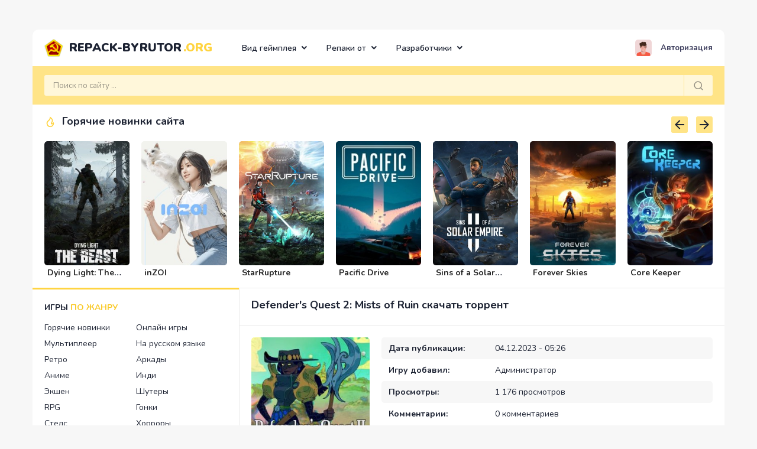

--- FILE ---
content_type: text/html; charset=utf-8
request_url: https://repack-byrutor.org/3715-defenders-quest-2-mists-of-ruin.html
body_size: 13906
content:
<!DOCTYPE html>
<!--[if lt IE 7]><html lang="ru" class="lt-ie9 lt-ie8 lt-ie7"><![endif]-->
<!--[if IE 7]><html lang="ru" class="lt-ie9 lt-ie8"><![endif]-->
<!--[if IE 8]><html lang="ru" class="lt-ie9"><![endif]-->
<!--[if gt IE 8]><!-->
<html lang="ru">
<!--<![endif]-->

<head>
   <meta charset="utf-8">
<title>Скачать Defender's Quest 2: Mists of Ruin (последняя версия) на ПК торрент бесплатно</title>
<meta name="description" content="На данной странице вы можете скачать бесплатно игру Defender's Quest 2: Mists of Ruin через торрент на ПК самой последней версии">
<meta name="keywords" content="Defender's Quest 2: Mists of Ruin, скачать, торрент, бесплатно, на ПК, на компьютер, последняя версия">
<meta property="og:site_name" content="Скачать торрент игры на ПК бесплатно | ByRutor">
<meta property="og:type" content="article">
<meta property="og:title" content="Defender&#039;s Quest 2: Mists of Ruin">
<meta property="og:url" content="https://repack-byrutor.org/3715-defenders-quest-2-mists-of-ruin.html">
<meta property="og:description" content="Defender's Quest 2: Mists of Ruin – продолжение проекта, в котором игрока ждет новое зрелищное путешествие. Пройти потребуется очень через опасный мир. В этой части сияющие земли больше не являются спасительным оазисом, какими они были раньше. Ядовитый газ, известный как Мирк, поразил по-настоящему">
<link rel="search" type="application/opensearchdescription+xml" href="https://repack-byrutor.org/index.php?do=opensearch" title="Скачать торрент игры на ПК бесплатно | ByRutor">
<link rel="canonical" href="https://repack-byrutor.org/3715-defenders-quest-2-mists-of-ruin.html">
<link rel="alternate" type="application/rss+xml" title="Скачать торрент игры на ПК бесплатно | ByRutor" href="https://repack-byrutor.org/rss.xml">
<link href="/engine/classes/min/index.php?f=engine/editor/jscripts/froala/fonts/font-awesome.css,engine/editor/jscripts/froala/css/editor.css,engine/editor/css/default.css&amp;v=63595" rel="stylesheet" type="text/css">
<script src="/engine/classes/min/index.php?g=general&amp;v=63595"></script>
<script src="/engine/classes/min/index.php?f=engine/classes/js/jqueryui.js,engine/classes/js/dle_js.js,engine/classes/highslide/highslide.js,engine/skins/codemirror/js/code.js,engine/editor/jscripts/froala/editor.js,engine/editor/jscripts/froala/languages/ru.js&amp;v=63595" defer></script>
   <meta http-equiv="X-UA-Compatible" content="IE=edge">
   <meta name="viewport" content="width=device-width, initial-scale=1.0">
   <link rel="icon" href="/templates/Repack-Byrutor/images/favicon.png" type="image/x-icon">
   <link rel="shortcut icon" href="/templates/Repack-Byrutor/images/favicon.png" type="image/x-icon">
   <link rel="apple-touch-icon" href="/templates/Repack-Byrutor/images/favicon.png">
   <link href="https://fonts.googleapis.com/css2?family=Nunito:wght@200;300;400;600;700;800;900&display=swap" rel="stylesheet">
   <link rel="stylesheet" href="/templates/Repack-Byrutor/css/engine.css">
   <link rel="stylesheet" href="/templates/Repack-Byrutor/css/components.css">
   <link rel="stylesheet" href="/templates/Repack-Byrutor/css/jquery.readall.min.css">
   <link rel="stylesheet" href="/templates/Repack-Byrutor/css/dropdown.min.css">
   <link rel="stylesheet" href="/templates/Repack-Byrutor/css/owl.carousel.min.css">
   <link rel="stylesheet" href="/templates/Repack-Byrutor/css/remixicon.css">
   <link rel="stylesheet" href="/templates/Repack-Byrutor/css/style.css?=1">
   <link rel="stylesheet" href="/templates/Repack-Byrutor/css/media.css">
   <link rel="stylesheet" href="/templates/Repack-Byrutor/css/common.css">
   <!--[if lt IE 9]>
      <script src="/templates/Repack-Byrutor/js/html5shiv.min.js"></script>
      <script src="/templates/Repack-Byrutor/js/respond.min.js"></script>
   <![endif]-->
   
</head>

<body>

   <div class="st_container">
      <!-- header -->
      <div class="header">
         <div class="header_top">
   <!-- logo -->
   <div class="logo">
      <a href="/">Repack-Byrutor<span>.org</span></a>
   </div>
   <!--/ logo -->

   <!-- mobile buttons -->
   <span class="mob_nav">
      <button class="mob_top"><i class="ri-menu-line"></i></button>
      <button class="mob_aside"><i class="ri-menu-unfold-line"></i></button>
   </span>
   <!--/ mobile buttons -->

   <!-- nav -->
   <div class="nav_top">

      <div class="dropdown menu">
         <button type="button" data-toggle="dropdown">
            Вид геймплея <i class="ri-arrow-down-s-line"></i>
         </button>
         <div class="dropdown-menu">
            <ul>
                <li><a href="/vr/">Игры для VR</a></li>
               <li><a href="/side-view/">Вид сбоку</a></li>
               <li><a href="/view-from-above/">Вид сверху</a></li>
               <li><a href="/2d-games/">Игры в 2D</a></li>
               <li><a href="/tag-razdelenie-ekrana/">Раздельный экран</a></li>
               <li><a href="/1st-person/">Вид от 1-го лица</a></li>
               <li><a href="/3rd-person/">Вид от 3-го лица</a></li>
            </ul>
         </div>
      </div>

      <div class="dropdown menu">
         <button type="button" data-toggle="dropdown">
            Репаки от <i class="ri-arrow-down-s-line"></i>
         </button>
         <div class="dropdown-menu">
            <ul>
               <li><a href="/repack-by-xatab/">Хатаб</a></li>
               <li><a href="/repack-by-mechanics/">R.G. Механики</a></li>
                <li><a href="/repack-by-igruha/">Торрент-Игруха</a></li>
               <li><a href="/repack-by-fitgirl/">FitGirl</a></li>
               <li><a href="/repack-by-catalyst/">Catalyst</a></li>
               <li><a href="/repack-by-chovka/">Chovka</a></li>
                <li><a href="/repack-by-qoob/">Qoob</a></li>
            </ul>
         </div>
      </div>

      <div class="dropdown menu">
         <button type="button" data-toggle="dropdown">
            Разработчики <i class="ri-arrow-down-s-line"></i>
         </button>
         <div class="dropdown-menu">
            <ul>
               <li><a href="/games-from-ubisoft/">Ubisoft</a></li>
               <li><a href="/games-from-bethesda/">Bethesda</a></li>
               <li><a href="/games-from-2k/">2K</a></li>
                <li><a href="/games-from-valve/">Valve</a></li>
                <li><a href="/games-from-bioware/">BioWare</a></li>
                <li><a href="/games-from-electronic-arts/">Electronic Arts</a></li>
                <li><a href="/from-rockstar-games/">Rockstar Games</a></li>
               <li><a href="/games-from-cd-projekt-red/">CD PROJEKT RED</a></li>
               <li><a href="/from-telltale-games/">Telltale Games</a></li>
                <li><a href="/games-from-id-software/">id Software</a></li>
               <li><a href="/games-from-capcom/">Capcom</a></li>
               <li><a href="/games-from-square-enix/">Square Enix</a></li>
            </ul>
         </div>
      </div>

   </div>
   <!--/ nav -->

   <!-- user panel -->
   


<div class="user_panel">
   <button type="button" data-modal-trigger="trigger-1"><img src="/templates/Repack-Byrutor/dleimages/noavatar.png" alt="">Авторизация</button>
</div>
<div class="modal" data-modal="trigger-1">
   <div class="content-wrapper">
      <button class="close"></button>
      <div class="modal_content">
         <div class="modal_head">Авторизация</div>
         <div class="modal_body">
            <div class="avatar_modal">
               <img src="/templates/Repack-Byrutor/dleimages/noavatar.png" alt="">
            </div>
            <form class="login_form" method="post">
               <ul>
                  <li>
                     <input placeholder="Логин:" type="text" name="login_name" id="login_name" class="wide">
                  </li>
                  <li>
                     <input placeholder="Пароль:" type="password" name="login_password" id="login_password" class="wide">
                  </li>
               </ul>
               <input name="login" type="hidden" id="login" value="submit">
               <div class="login_form__foot">
                  <a href="https://repack-byrutor.org/index.php?do=register">Регистрация</a>
                  <a href="https://repack-byrutor.org/index.php?do=lostpassword">Забыли пароль?</a>
               </div>
               <div class="btn_content">
                  <button class="login" onclick="submit();" type="submit">
                     Войти в аккаунт
                  </button>
               </div>
            </form>
         </div>
      </div>
   </div>
</div>

   <!--/ user panel -->
</div>

<div class="header_bottom">
   <!-- search -->
   <div class="search">
      <form method="post" name="searchform" action="">
         <input id="story" name="story" type="search" placeholder="Поиск по сайту ...">
         <input type="hidden" name="do" value="search">
         <input type="hidden" name="subaction" value="search">
         <button type="submit">
            <svg xmlns="http://www.w3.org/2000/svg" viewBox="0 0 24 24">
               <path
                  d="M18.031 16.617l4.283 4.282-1.415 1.415-4.282-4.283A8.96 8.96 0 0 1 11 20c-4.968 0-9-4.032-9-9s4.032-9 9-9 9 4.032 9 9a8.96 8.96 0 0 1-1.969 5.617zm-2.006-.742A6.977 6.977 0 0 0 18 11c0-3.868-3.133-7-7-7-3.868 0-7 3.132-7 7 0 3.867 3.132 7 7 7a6.977 6.977 0 0 0 4.875-1.975l.15-.15z" />
            </svg>
         </button>
      </form>
   </div>
   <!--/ search -->
</div>

         <!-- carousel -->
         <div class="carousel_section">

   <h2 class="section_name">
      <!-- icon -->
      <svg xmlns="http://www.w3.org/2000/svg" viewBox="0 0 24 24" width="24" height="24">
         <path fill="none" d="M0 0h24v24H0z" />
         <path d="M12 23a7.5 7.5 0 0 0 7.5-7.5c0-.866-.23-1.697-.5-2.47-1.667 1.647-2.933 2.47-3.8 2.47 3.995-7 1.8-10-4.2-14 .5 5-2.796 7.274-4.138 8.537A7.5 7.5 0 0 0 12 23zm.71-17.765c3.241 2.75 3.257 4.887.753 9.274-.761 1.333.202 2.991 1.737 2.991.688 0 1.384-.2 2.119-.595a5.5 5.5 0 1 1-9.087-5.412c.126-.118.765-.685.793-.71.424-.38.773-.717 1.118-1.086 1.23-1.318 2.114-2.78 2.566-4.462z" />
      </svg>
      <!--/ icon -->
      Горячие новинки сайта
   </h2>

   <div id="carousel" class="owl-carousel">
      <div class="item">
   <div class="carousel_poster">
      <a href="https://repack-byrutor.org/4301-dying-light-the-beast.html"><img src="/uploads/posts/2025-02/1740187971_1.jpg" alt=""></a>
   </div>
   <h5 class="item_title"><a href="https://repack-byrutor.org/4301-dying-light-the-beast.html">Dying Light: The Beast</a></h5>
</div><div class="item">
   <div class="carousel_poster">
      <a href="https://repack-byrutor.org/3914-inzoi.html"><img src="/uploads/posts/2024-03/1709250446_1.jpg" alt=""></a>
   </div>
   <h5 class="item_title"><a href="https://repack-byrutor.org/3914-inzoi.html">inZOI</a></h5>
</div><div class="item">
   <div class="carousel_poster">
      <a href="https://repack-byrutor.org/3877-starrupture.html"><img src="/uploads/posts/2024-02/1709078758_1.jpg" alt=""></a>
   </div>
   <h5 class="item_title"><a href="https://repack-byrutor.org/3877-starrupture.html">StarRupture</a></h5>
</div><div class="item">
   <div class="carousel_poster">
      <a href="https://repack-byrutor.org/3399-pacific-drive.html"><img src="/uploads/posts/2023-03/1679018798_1.jpg" alt=""></a>
   </div>
   <h5 class="item_title"><a href="https://repack-byrutor.org/3399-pacific-drive.html">Pacific Drive</a></h5>
</div><div class="item">
   <div class="carousel_poster">
      <a href="https://repack-byrutor.org/3365-sins-of-a-solar-empire-2.html"><img src="/uploads/posts/2023-03/1678841752_1.jpg" alt=""></a>
   </div>
   <h5 class="item_title"><a href="https://repack-byrutor.org/3365-sins-of-a-solar-empire-2.html">Sins of a Solar Empire 2</a></h5>
</div><div class="item">
   <div class="carousel_poster">
      <a href="https://repack-byrutor.org/2695-forever-skies.html"><img src="/uploads/posts/2022-02/1644920406_1.jpg" alt=""></a>
   </div>
   <h5 class="item_title"><a href="https://repack-byrutor.org/2695-forever-skies.html">Forever Skies</a></h5>
</div><div class="item">
   <div class="carousel_poster">
      <a href="https://repack-byrutor.org/2926-core-keeper.html"><img src="/uploads/posts/2022-06/1655470396_1.jpg" alt=""></a>
   </div>
   <h5 class="item_title"><a href="https://repack-byrutor.org/2926-core-keeper.html">Core Keeper</a></h5>
</div><div class="item">
   <div class="carousel_poster">
      <a href="https://repack-byrutor.org/2698-warhammer-40000-space-marine-2.html"><img src="/uploads/posts/2024-09/1725664392_1.jpg" alt=""></a>
   </div>
   <h5 class="item_title"><a href="https://repack-byrutor.org/2698-warhammer-40000-space-marine-2.html">Warhammer 40000: Space Marine 2</a></h5>
</div><div class="item">
   <div class="carousel_poster">
      <a href="https://repack-byrutor.org/1868-frostpunk-2.html"><img src="/uploads/posts/2024-04/1713392340_1.jpg" alt=""></a>
   </div>
   <h5 class="item_title"><a href="https://repack-byrutor.org/1868-frostpunk-2.html">Frostpunk 2</a></h5>
</div><div class="item">
   <div class="carousel_poster">
      <a href="https://repack-byrutor.org/3153-luto.html"><img src="/uploads/posts/2022-12/1670206657_1.jpg" alt=""></a>
   </div>
   <h5 class="item_title"><a href="https://repack-byrutor.org/3153-luto.html">Luto</a></h5>
</div><div class="item">
   <div class="carousel_poster">
      <a href="https://repack-byrutor.org/3157-the-lords-of-the-fallen.html"><img src="/uploads/posts/2023-10/1697333894_1.jpg" alt=""></a>
   </div>
   <h5 class="item_title"><a href="https://repack-byrutor.org/3157-the-lords-of-the-fallen.html">Lords of the Fallen</a></h5>
</div><div class="item">
   <div class="carousel_poster">
      <a href="https://repack-byrutor.org/3846-titan-quest-2.html"><img src="/uploads/posts/2024-02/1708908395_1.jpg" alt=""></a>
   </div>
   <h5 class="item_title"><a href="https://repack-byrutor.org/3846-titan-quest-2.html">Titan Quest 2</a></h5>
</div><div class="item">
   <div class="carousel_poster">
      <a href="https://repack-byrutor.org/3331-silent-hill-f.html"><img src="/uploads/posts/2025-09/1758668794_11.jpg" alt=""></a>
   </div>
   <h5 class="item_title"><a href="https://repack-byrutor.org/3331-silent-hill-f.html">Silent Hill F</a></h5>
</div><div class="item">
   <div class="carousel_poster">
      <a href="https://repack-byrutor.org/3583-cities-skylines-2.html"><img src="/uploads/posts/2023-11/1700962017_1.jpg" alt=""></a>
   </div>
   <h5 class="item_title"><a href="https://repack-byrutor.org/3583-cities-skylines-2.html">Cities: Skylines 2</a></h5>
</div>
   </div>

</div>
         <!--/ carousel -->
      </div>
      <!--/ header -->

      <div class="wrap">
         <!-- aside -->
         <div class="aside">
   <div class="aside_block">
      <div class="aside_section_title">
         ИГРЫ <span>ПО ЖАНРУ</span>
      </div>
      <div class="aside_content">
         <ul class="cat_menu">
            <li><a href="/new-games/">Горячие новинки</a></li>
            <li><a href="/online-games/">Онлайн игры</a></li>
            <li><a href="/multiplayer/">Мультиплеер</a></li>
            <li><a href="/game-rus/">На русском языке</a></li>
            <li><a href="/retro/">Ретро</a></li>
            <li><a href="/arcade/">Аркады</a></li>
            <li><a href="/anime/">Аниме</a></li>
            <li><a href="/indi/">Инди</a></li>
            <li><a href="/action/">Экшен</a></li>
            <li><a href="/shooter/">Шутеры</a></li>
            <li><a href="/rpg/">RPG</a></li>
            <li><a href="/racing/">Гонки</a></li>
            <li><a href="/stealth/">Стелс</a></li>
            <li><a href="/horror/">Хорроры</a></li>
            <li><a href="/quest/">Квесты</a></li>
            <li><a href="/fight/">Файтинги</a></li>
            <li><a href="/sport/">Спорт</a></li>
            <li><a href="/logic/">Логические</a></li>
            <li><a href="/strategy/">Стратегии</a></li>
            <li><a href="/simulator/">Симуляторы</a></li>
            <li><a href="/adventure/">Приключения</a></li>
            <li><a href="/platformer/">Платформеры</a></li>
            <li><a href="/cyberpunk/">Киберпанк</a></li>
             <li><a href="/tag-detektiv/">Детективы</a></li>
             <li><a href="/tactics/">Тактика</a></li>
             <li><a href="/tag-tri-v-riad/">Три в ряд</a></li>
             <li><a href="/puzzle/">Головоломки</a></li>
             <li><a href="/roguelike/">Рогалики</a></li>
             <li><a href="/slasher/">Слэшер</a></li>
             <li><a href="/tag-vestern/">Вестерн</a></li>
             <li><a href="/tag-ranner/">Раннеры</a></li>
             <li><a href="/fantasy/">Фэнтези</a></li>
            <li><a href="/survival-game/">Игры на выживание</a></li>
            <li><a href="/build-games/">Строительство</a></li>
            <li><a href="/economic-games/">Экономические</a></li>
            <li><a href="/sandbox-games/">Песочницы</a></li>
            <li><a href="/krafting/">Крафтинг</a></li>
            <li><a href="/pixel-games/">Пиксельные</a></li>
            <li><a href="/kids-game/">Детские игры</a></li>
            <li><a href="/old-game/">Старые игры</a></li>
            <li><a href="/early-access/">Ранний доступ</a></li>
            <li><a href="/full-version/">Полная версия</a></li>
            <li><a href="/dlya-slabyh-pk/">Игры для слабых ПК</a></li>
            <li><a href="/ozhidaemye_igry/">Ожидаемые игры</a></li>
         </ul>
      </div>
   </div>

   <div class="aside_block">
      <div class="aside_section_title">
         ИГРЫ <span>ПО ГОДУ</span>
      </div>
      <div class="aside_content">
         <ul class="cat_year">
             <li><a href="/1990-god/">1990</a></li>
             <li><a href="/1991-god/">1991</a></li>
             <li><a href="/1992-god/">1992</a></li>
             <li><a href="/1993-god/">1993</a></li>
             <li><a href="/1994-god/">1994</a></li>
             <li><a href="/1995-god/">1995</a></li>
             <li><a href="/1996-god/">1996</a></li>
             <li><a href="/1997-god/">1997</a></li>
             <li><a href="/1998-god/">1998</a></li>
             <li><a href="/1999-god/">1999</a></li>
            <li><a href="/2000-god/">2000</a></li>
            <li><a href="/2001-god/">2001</a></li>
            <li><a href="/2002-god/">2002</a></li>
            <li><a href="/2003-god/">2003</a></li>
            <li><a href="/2004-god/">2004</a></li>
            <li><a href="/2005-god/">2005</a></li>
            <li><a href="/2006-god/">2006</a></li>
            <li><a href="/2007-god/">2007</a></li>
            <li><a href="/2008-god/">2008</a></li>
            <li><a href="/2009-god/">2009</a></li>
            <li><a href="/2010-god/">2010</a></li>
            <li><a href="/2011-god/">2011</a></li>
            <li><a href="/2012-god/">2012</a></li>
            <li><a href="/2013-god/">2013</a></li>
            <li><a href="/2014-god/">2014</a></li>
            <li><a href="/2015-god/">2015</a></li>
            <li><a href="/2016-god/">2016</a></li>
            <li><a href="/2017-god/">2017</a></li>
            <li><a href="/2018-god/">2018</a></li>
            <li><a href="/2019-god/">2019</a></li>
            <li><a href="/2020-god/">2020</a></li>
            <li><a href="/2021-god/">2021</a></li>
             <li><a href="/2022-god/">2022</a></li>
             <li><a href="/2023-god/">2023</a></li>
             <li><a href="/2024-god/">2024</a></li>
             <li><a href="/2025-god/">2025</a></li>
             <li><a href="/2026-god/">2026</a></li>
         </ul>
      </div>
   </div>

   <div class="aside_block">
      <div class="aside_section_title">
         Популярные <span>метки</span>
      </div>
      <div class="aside_content">
         <div class="nav_sctag">
            <ul>
                <li><a href="/farm-games/">Про ферму</a></li>
                <li><a href="/zombie-games/">Про зомби</a></li>
                <li><a href="/tag-drakony/">Про драконов</a></li>
                <li><a href="/tag-dinozavry/">Про динозавров</a></li>
                <li><a href="/tag-po-komiksu/">По комиксам</a></li>
                <li><a href="/hunting-games/">Про охоту</a></li>
                <li><a href="/pirates-games/">Про пиратов</a></li>
                <li><a href="/tag-parkur/">Про паркур</a></li>
                <li><a href="/superheroes-games/">Про супергероев</a></li>
                <li><a href="/srednevekove/">Про средневековье</a></li>
                <li><a href="/postapokalipsis/">Про пост-апокалипсис</a></li>
                <li><a href="/tag-inoplanetiane/">Про инопланетян</a></li>
                <li><a href="/tag-poezda/">Про поезда</a></li>
                <li><a href="/tag-polety/">Про самолёты</a></li>
                <li><a href="/tag-morskie-boi/">Про корабли</a></li>
                <li><a href="/football/">Про футбол</a></li>
                <li><a href="/tag-nindzia/">Про Ниндзя</a></li>
                <li><a href="/tag-rybalka/">Про рыбалку</a></li>
                <li><a href="/tag-vampiry/">Про вампиров</a></li>
                <li><a href="/tag-sniper/">Про снайперов</a></li>
                <li><a href="/tag-magiia/">Про магию</a></li>
                <li><a href="/tag-demony/">Про демонов</a></li>
                <li><a href="/dungeons-games/">Про подземелья</a></li>
                <li><a href="/cosmos-games/">Про космос</a></li>
                <li><a href="/tag-vozhdenie/">Про вождение</a></li>
               <li><a href="/tag-bezdorozhe/">Про бездорожье</a></li>
               <li><a href="/psihologicheskij-horror/">Психологический хоррор</a></li>
                <li><a href="/horror-na-vyzhivanie/">Хоррор на выживание</a></li>
                <li><a href="/tag-kriminal/">Криминал</a></li>
                <li><a href="/tag-rassledovanie/">Расследование</a></li>
                <li><a href="/tag-issledovanie/">Исследование</a></li>
                <li><a href="/tag-taina/">Тайна</a></li>
                <li><a href="/grand-strategy/">Глобальные стратегии</a></li>
                <li><a href="/tag-poshagovye-strategy/">Пошаговые стратегии</a></li>
                <li><a href="/real-time-strategy/">Стратегии в реальном времени</a></li>
                <li><a href="/gradostroitelnyj-simuljator/">Градостроительный симулятор</a></li>
                <li><a href="/tag-muzyka/">Музыкальные</a></li>
                <li><a href="/games-with-a-gamepad/">Для геймпада</a></li>
                <li><a href="/tag-kastomizatsiia-personazha/">Кастомизация персонажа</a></li>
                <li><a href="/war-games/">Военные</a></li>
                <li><a href="/tag-pervaia-mirovaia-voina/">Первая мировая война</a></li>
                <li><a href="/tag-vtoraia-mirovaia-voina/">Вторая мировая война</a></li>
                <li><a href="/tag-kartochnaia-igra/">Карточные игры</a></li>
                <li><a href="/tag-nastolnaia-igra/">Настольные игры</a></li>
                <li><a href="/tag-stimpank/">Стимпанк</a></li>
                <li><a href="/tag-budushchee/">Про будущее</a></li>
                <li><a href="/tag-fizika/">С хорошей физикой</a></li>
                <li><a href="/tag-realizm/">Реализм</a></li>
                <li><a href="/tag-stroitelstvo-bazy/">Строительство базы</a></li>
                <li><a href="/tag-menedzhment/">Менеджмент</a></li>
                <li><a href="/cosmos-simulator/">Космические симуляторы</a></li>
                <li><a href="/open-world/">Открытый мир</a></li>
                <li><a href="/tower-defense/">Tower Defense</a></li>
                <li><a href="/tag-atmosfera/">Атмосфера</a></li>
                <li><a href="/epic-games/">Эпичные</a></li>
                <li><a href="/tag-mrachnaia/">Мрачные</a></li>
                <li><a href="/tag-klassika/">Классика</a></li>
                <li><a href="/tag-poisk-predmetov/">Поиск предметов</a></li>
                <li><a href="/tag-slozhnaja/">Сложный геймплей</a></li>
                <li><a href="/tag-dlia-vsei-semi/">Для всей семьи</a></li>
                <li><a href="/tag-rasslabliaiushchaia/">Расслабляющие</a></li>
                <li><a href="/tag-multfilm/">По мультфильмам</a></li>
                <li><a href="/tag-zatiagivaiushchaia/">Затягивающие</a></li>
                <li><a href="/tag-smeshnaia/">Смешные</a></li>
                <li><a href="/tag-razrusheniia/">С разрушениями</a></li>
                <li><a href="/tag-izometriia/">Изометрические</a></li>
                <li><a href="/tag-nauka/">Научные</a></li>
                <li><a href="/point-and-click/">Point and click</a></li>
                <li><a href="/tag-korotkaia/">Короткие</a></li>
                <li><a href="/tag-remeik/">Ремейки игр</a></li>
                <li><a href="/tag-blood/">Кровавые</a></li>
                <li><a href="/tag-tsvetastaia/">Цветастые</a></li>
                <li><a href="/games_two/">Для двоих</a></li>
                <li><a href="/tag-dlia-neskolkikh-igrokov/">Для нескольких игроков</a></li>
                <li><a href="/games-for-32-bit-system/">Для 32 битных систем</a></li>
                <li><a href="/games-for-64-bit-system/">Для 64 битных систем</a></li>
                <li><a href="/dlya-ochen-slabyh-pk/">Для очень слабых ПК</a></li>
                <li><a href="/moba/">MOBA</a></li>
                <li><a href="/mmorpg/">MMORPG</a></li>
            </ul>
         </div>
      </div>
   </div>

   <div class="aside_block">
      <div class="aside_section_title">
         Популярные <span>игры</span>
      </div>
      <div class="aside_content">
         <ul class="popular_aside">
         <li>
   <a href="https://repack-byrutor.org/1862-forza-horizon-5.html">
      <img src="/uploads/posts/2021-09/1633035283_1.jpg" alt="">
      <h4>Forza Horizon 5</h4>
   </a>
</li><li>
   <a href="https://repack-byrutor.org/495-elden-ring.html">
      <img src="/uploads/posts/2022-02/1645958322_1.jpg" alt="">
      <h4>Elden Ring</h4>
   </a>
</li><li>
   <a href="https://repack-byrutor.org/197-jemuljator-igr-dendi-1197-igr.html">
      <img src="/uploads/posts/2021-05/1620052860_1.jpg" alt="">
      <h4>Эмулятор игр Денди [1197 игр]</h4>
   </a>
</li><li>
   <a href="https://repack-byrutor.org/1454-mount-amp-blade-2-bannerlord.html">
      <img src="/uploads/posts/2021-08/1629552909_1.jpg" alt="">
      <h4>Mount &amp; Blade 2: Bannerlord</h4>
   </a>
</li>
         </ul>
      </div>
   </div>

</div>
         <!--/ aside -->

         <div class="content_body block">
            

































            
            <div id='dle-content'><!-- fullstory -->
<div class="fullstory">

   <h1 class="section_name">
      
      Defender&#039;s Quest 2: Mists of Ruin скачать торрент</h1>

   <div class="full_top">
      <div class="poster">
         <img src="/uploads/posts/2023-12/1701656885_1.jpg" alt="Defender&#039;s Quest 2: Mists of Ruin">
      </div>
      <div class="info_item">
         <ul>
            <li><b>Дата публикации:</b><span>04.12.2023 - 05:26</span></li>
            
            <li><b>Игру добавил:</b><span><a onclick="ShowProfile('%D0%90%D0%B4%D0%BC%D0%B8%D0%BD%D0%B8%D1%81%D1%82%D1%80%D0%B0%D1%82%D0%BE%D1%80', 'https://repack-byrutor.org/user/%D0%90%D0%B4%D0%BC%D0%B8%D0%BD%D0%B8%D1%81%D1%82%D1%80%D0%B0%D1%82%D0%BE%D1%80/', '0'); return false;" href="https://repack-byrutor.org/user/%D0%90%D0%B4%D0%BC%D0%B8%D0%BD%D0%B8%D1%81%D1%82%D1%80%D0%B0%D1%82%D0%BE%D1%80/">Администратор</a></span></li>
            <li><b>Просмотры:</b><span>1 176 просмотров</span></li>
            <li><b>Комментарии:</b><span>0 комментариев</span></li>
         </ul>
         <div class="info_item_bottom">
            
            <div class="rating_block">
               <div id='ratig-layer-3715'>
	<div class="rating">
		<ul class="unit-rating">
		<li class="current-rating" style="width:0%;">0</li>
		<li><a href="#" title="Плохо" class="r1-unit" onclick="doRate('1', '3715'); return false;">1</a></li>
		<li><a href="#" title="Приемлемо" class="r2-unit" onclick="doRate('2', '3715'); return false;">2</a></li>
		<li><a href="#" title="Средне" class="r3-unit" onclick="doRate('3', '3715'); return false;">3</a></li>
		<li><a href="#" title="Хорошо" class="r4-unit" onclick="doRate('4', '3715'); return false;">4</a></li>
		<li><a href="#" title="Отлично" class="r5-unit" onclick="doRate('5', '3715'); return false;">5</a></li>
		</ul>
	</div>
</div>
            </div>
            
            <div class="social">
               <script src="https://yastatic.net/share2/share.js"></script>
               <div class="ya-share2" data-curtain data-size="s" data-limit="6"
                  data-services="messenger,vkontakte,facebook,odnoklassniki,telegram,twitter,viber,whatsapp,moimir,skype,tumblr,evernote,linkedin,lj,blogger,delicious,digg,reddit,pocket,qzone,renren,sinaWeibo,surfingbird,tencentWeibo">
               </div>
            </div>
         </div>
         
      </div>
   </div>

   <div class="description_content">
      <div class="description">
         <b>Defender's Quest 2: Mists of Ruin</b> – продолжение проекта, в котором игрока ждет новое зрелищное путешествие. Пройти потребуется очень через опасный мир. В этой части сияющие земли больше не являются спасительным оазисом, какими они были раньше. Ядовитый газ, известный как Мирк, поразил по-настоящему огромные территории. <br><br>Все, кто выходит за пределы городских стен, подвергаются повышенной и даже смертельной опасности. Персонаж по имени Эвни Хант и ее команда являются единственными, кто способен остановить опасность и спасти землю. Игроку требуется собрать команду героев, которые будут сражаться в битве с опасными врагами. Нужно разрабатывать тактику и стратегию, чтобы расположить бойцов и их противников в битвах так, чтобы обеспечить победу силам добра. <br><br>Можно совершенствовать команду, приглашая в ее ряды новых членов, совершенствуя их навыки и улучшая оружие, чтобы разгромить многочисленных и мощных противников. Также игроку доступно комбинирование умений и оружия, чтобы получить наиболее эффектные приемы и действия в бою. Красочные сражения и уникальный сюжет позволят провести много времени в этом мире, научиться быть внимательным к различным моментам, разрабатывать удачные планы и реализовывать их для спасения мира.
          <br><br>Если вы заинтересовались, то можете скачать игру Defender&#039;s Quest 2: Mists of Ruin бесплатно через торрент на PC по ссылкам ниже. В первую очередь наша задача поделиться с вами самой последней версией игры, но если вас интересуют именно репаки от механиков или хатаб и прочих популярных репакеров, то в самом низу есть таблица с альтернативными репаками с рутора.
      </div>
       
       <center><a rel="nofollow" href="https://sinehut.com/1-7ivwb-c8r-bn4i-d16v"><img src="/telamon.png" /></a></center>
     
  </div>

   

   
   <div class="screens_content">
      <div class="screens_items">
         <ul class="xfieldimagegallery screens"><li><a href="https://repack-byrutor.org/uploads/posts/2023-12/1701656807_2.jpg" onclick="return hs.expand(this, { slideshowGroup: 'xf_3715_screens' })" target="_blank"><img src="/uploads/posts/2023-12/thumbs/1701656807_2.jpg" alt=""></a></li><li><a href="https://repack-byrutor.org/uploads/posts/2023-12/1701656828_3.jpg" onclick="return hs.expand(this, { slideshowGroup: 'xf_3715_screens' })" target="_blank"><img src="/uploads/posts/2023-12/thumbs/1701656828_3.jpg" alt=""></a></li><li><a href="https://repack-byrutor.org/uploads/posts/2023-12/1701656829_4.jpg" onclick="return hs.expand(this, { slideshowGroup: 'xf_3715_screens' })" target="_blank"><img src="/uploads/posts/2023-12/thumbs/1701656829_4.jpg" alt=""></a></li></ul>
      </div>
   </div>
   

   
   <div class="video_block">
      
         <center><div class="youtube" id="sPIqjHIBbyM" style="width: 600px; height: 360px;" data-params="rel=0&amp;vq=hd1080"></div></center>
      
    </div>
   

   <div class="info_sistem">
      
      <div class="block">
         <div class="block_content">
            <div class="title_section">
               <svg xmlns="http://www.w3.org/2000/svg" viewBox="0 0 24 24">
                  <path
                     d="M12 22C6.477 22 2 17.523 2 12S6.477 2 12 2s10 4.477 10 10-4.477 10-10 10zm0-2a8 8 0 1 0 0-16 8 8 0 0 0 0 16zM11 7h2v2h-2V7zm0 4h2v6h-2v-6z" />
               </svg>
               Информация об игре
            </div>
            <div class="mess">
               Платформа: ПК<br>Дата релиза: 2024 год<br>Жанр: RPG / tower defense / инди<br>Разработчик: Level Up Labs<br>Издатель/дистрибьютор: Armor Games<br>Игра является частью серии: Defender's Quest<br>Локализация: не переведено на русский
            </div>
         </div>
      </div>
      

      
      <div class="block">
         <div class="block_content">
            <div class="title_section">
               <svg xmlns="http://www.w3.org/2000/svg" viewBox="0 0 24 24">
                  <path
                     d="M21 18v3h-2v-3h-2v-2h6v2h-2zM5 18v3H3v-3H1v-2h6v2H5zm6-12V3h2v3h2v2H9V6h2zm0 4h2v11h-2V10zm-8 4V3h2v11H3zm16 0V3h2v11h-2z" />
               </svg>
               Минимальные системные требования
            </div>
            <div class="mess">
               ОС: Windows 7 (64-bit)<br>Процессор: Intel Core i5-2500K (4 * 3300)/AMD A10-5800K (4 * 3800)<br>Память: 4 Гб<br>Видео: GeForce GT 640 (2048 Мб)/Radeon HD 7750 (1024 Мб)<br>HDD: 1 Гб
            </div>
         </div>
      </div>
      
   </div>

   

    
    
   <h2 class="sub_title">Cкачать игру Defender&#039;s Quest 2: Mists of Ruin бесплатно</h2>
   <!-- download -->
   <div class="download_content">
      <div class="download">
         
         <a class="btn_1" href="
https://repack-byrutor.org/index.php?do=download&id=15717
" rel="nofollow" data-ipack-link="
https://repack-byrutor.org/index.php?do=download&id=15717
"  data-ipack-name="Defender&#039;s Quest 2: Mists of Ruin">
            <svg xmlns="http://www.w3.org/2000/svg" viewBox="0 0 24 24">
               <path
                  d="M13 13v5.585l1.828-1.828 1.415 1.415L12 22.414l-4.243-4.242 1.415-1.415L11 18.585V13h2zM12 2a7.001 7.001 0 0 1 6.954 6.194 5.5 5.5 0 0 1-.953 10.784v-2.014a3.5 3.5 0 1 0-1.112-6.91 5 5 0 1 0-9.777 0 3.5 3.5 0 0 0-1.292 6.88l.18.03v2.014a5.5 5.5 0 0 1-.954-10.784A7 7 0 0 1 12 2z" />
            </svg>
            Скачать (.torrent)
         </a>
         
          
          

         
      </div>

      
   </div>
   <!--/ download -->

   

   
   <!-- tags -->
   <div class="tags">
      <svg xmlns="http://www.w3.org/2000/svg" viewBox="0 0 24 24">
         <path
            d="M10.9 2.1l9.899 1.415 1.414 9.9-9.192 9.192a1 1 0 0 1-1.414 0l-9.9-9.9a1 1 0 0 1 0-1.414L10.9 2.1zm.707 2.122L3.828 12l8.486 8.485 7.778-7.778-1.06-7.425-7.425-1.06zm2.12 6.364a2 2 0 1 1 2.83-2.829 2 2 0 0 1-2.83 2.829z" />
      </svg>
      <a href="https://repack-byrutor.org/ozhidaemye_igry/">Ожидаемые игры</a>
       
   </div>
   <!--/ tags -->
  

   <!-- related games -->
   <div class="related_games">
      <h3 class="related_games_title">Похожие игры</h3>
      <ul>
         <li>
   <a href="https://repack-byrutor.org/3042-lost-scavenger.html">
      <img src="/uploads/posts/2022-06/1656067604_1.jpg" alt="">
      <h4>Lost Scavenger</h4>
   </a>
</li><li>
   <a href="https://repack-byrutor.org/2577-dirt-5.html">
      <img src="/uploads/posts/2022-02/1643889952_1.jpg" alt="">
      <h4>DIRT 5</h4>
   </a>
</li><li>
   <a href="https://repack-byrutor.org/1390-the-shadow-you.html">
      <img src="/uploads/posts/2021-08/1628431375_1.jpg" alt="">
      <h4>The Shadow You</h4>
   </a>
</li><li>
   <a href="https://repack-byrutor.org/335-battle-for-wesnoth.html">
      <img src="/uploads/posts/2021-05/1621151802_1.jpg" alt="">
      <h4>Battle for Wesnoth</h4>
   </a>
</li><li>
   <a href="https://repack-byrutor.org/1590-broken-lines.html">
      <img src="/uploads/posts/2021-08/1630241531_1.jpg" alt="">
      <h4>Broken Lines</h4>
   </a>
</li><li>
   <a href="https://repack-byrutor.org/2633-need-for-speed-undercover.html">
      <img src="/uploads/posts/2022-02/1644233261_1.jpg" alt="">
      <h4>Need for Speed: Undercover</h4>
   </a>
</li><li>
   <a href="https://repack-byrutor.org/4747-war-mechanic.html">
      <img src="/uploads/posts/2025-11/1763093672_1.jpg" alt="">
      <h4>War Mechanic</h4>
   </a>
</li><li>
   <a href="https://repack-byrutor.org/3934-survival-amp-horror-mortanis-prisoners.html">
      <img src="/uploads/posts/2024-03/1710047197_1.jpg" alt="">
      <h4>Survival &amp; Horror: Mortanis Prisoners</h4>
   </a>
</li>
      </ul>
   </div>
   <!--/ related games -->
</div>
<!--/ fullstory -->

<!-- comments -->
<div class="comments_content">
   <h3 class="section_name">
      Комментарии к игре
      <span>Всего добавленно <b>0</b> комментариев</span>
   </h3>

   <form  method="post" name="dle-comments-form" id="dle-comments-form" ><div class="comment_form">
   <h4 class="aside_section_title">Добавить комментарий</h4>
   <div id="addcomment" class="addcomment">
		<div class="box_in">
			<ul class="ui-form">
			
				<li class="form-group combo">
					<div class="combo_field"><input placeholder="Ваше имя" type="text" name="name" id="name" class="wide" required></div>
					<div class="combo_field"><input placeholder="Ваш e-mail" type="email" name="mail" id="mail" class="wide"></div>
				</li>
			
				<li id="comment-editor"><script>
	var text_upload = "Загрузка файлов и изображений на сервер";
</script>
<div class="wseditor"><textarea id="comments" name="comments" rows="10" cols="50" class="ajaxwysiwygeditor"></textarea></div></li>    
			
			
			</ul>
			<div class="form_submit">
			
				<div class="c-captcha">
					<a onclick="reload(); return false;" title="Кликните на изображение чтобы обновить код, если он неразборчив" href="#"><span id="dle-captcha"><img src="/engine/modules/antibot/antibot.php" alt="Кликните на изображение чтобы обновить код, если он неразборчив" width="160" height="80"></span></a>
					<input placeholder="Повторите код" title="Введите код указанный на картинке" type="text" name="sec_code" id="sec_code" required>
				</div>
			
				<button class="btn" type="submit" name="submit">Отправить комментарий</button>
			</div>
		</div>
	</div>
</div>
		<input type="hidden" name="subaction" value="addcomment">
		<input type="hidden" name="post_id" id="post_id" value="3715"><input type="hidden" name="user_hash" value="cf9d9a8abd43ef7d5aaede7518dfdc24d6821707"></form>

   <div class="comments_body">
      <h4 class="aside_section_title">Список комментариев</h4>
      
<div id="dle-ajax-comments"></div>

   </div>

   <div class="comments_nav">
      <!--dlenavigationcomments-->
   </div>

</div>
<!--/ comments --></div>

            <!-- seo -->
            




            <!--/ seo -->
         </div>
      </div>

      <!-- footer -->
      <div class="footer">
   <div class="footer_copy">
      Copyright © 2021. Все права защищены.
   </div>
   <div class="counter">
          <noindex><!--LiveInternet counter--><a href="https://www.liveinternet.ru/click"
target="_blank"><img id="licntFDEC" width="88" height="31" style="border:0" 
title="LiveInternet: показано число просмотров за 24 часа, посетителей за 24 часа и за сегодня"
src="[data-uri]"
alt=""/></a><script>(function(d,s){d.getElementById("licntFDEC").src=
"https://counter.yadro.ru/hit?t14.6;r"+escape(d.referrer)+
((typeof(s)=="undefined")?"":";s"+s.width+"*"+s.height+"*"+
(s.colorDepth?s.colorDepth:s.pixelDepth))+";u"+escape(d.URL)+
";h"+escape(d.title.substring(0,150))+";"+Math.random()})
(document,screen)</script><!--/LiveInternet-->
       </noindex>
   </div>
</div>
      <!--/ footer -->
   </div>
   
   <script>
<!--
var dle_root       = '/';
var dle_admin      = '';
var dle_login_hash = 'cf9d9a8abd43ef7d5aaede7518dfdc24d6821707';
var dle_group      = 5;
var dle_skin       = 'Repack-Byrutor';
var dle_wysiwyg    = '1';
var quick_wysiwyg  = '1';
var dle_min_search = '2';
var dle_act_lang   = ["Да", "Нет", "Ввод", "Отмена", "Сохранить", "Удалить", "Загрузка. Пожалуйста, подождите..."];
var menu_short     = 'Быстрое редактирование';
var menu_full      = 'Полное редактирование';
var menu_profile   = 'Просмотр профиля';
var menu_send      = 'Отправить сообщение';
var menu_uedit     = 'Админцентр';
var dle_info       = 'Информация';
var dle_confirm    = 'Подтверждение';
var dle_prompt     = 'Ввод информации';
var dle_req_field  = 'Заполните все необходимые поля';
var dle_del_agree  = 'Вы действительно хотите удалить? Данное действие невозможно будет отменить';
var dle_spam_agree = 'Вы действительно хотите отметить пользователя как спамера? Это приведёт к удалению всех его комментариев';
var dle_c_title    = 'Отправка жалобы';
var dle_complaint  = 'Укажите текст Вашей жалобы для администрации:';
var dle_mail       = 'Ваш e-mail:';
var dle_big_text   = 'Выделен слишком большой участок текста.';
var dle_orfo_title = 'Укажите комментарий для администрации к найденной ошибке на странице:';
var dle_p_send     = 'Отправить';
var dle_p_send_ok  = 'Уведомление успешно отправлено';
var dle_save_ok    = 'Изменения успешно сохранены. Обновить страницу?';
var dle_reply_title= 'Ответ на комментарий';
var dle_tree_comm  = '0';
var dle_del_news   = 'Удалить статью';
var dle_sub_agree  = 'Вы действительно хотите подписаться на комментарии к данной публикации?';
var dle_captcha_type  = '0';
var DLEPlayerLang     = {prev: 'Предыдущий',next: 'Следующий',play: 'Воспроизвести',pause: 'Пауза',mute: 'Выключить звук', unmute: 'Включить звук', settings: 'Настройки', enterFullscreen: 'На полный экран', exitFullscreen: 'Выключить полноэкранный режим', speed: 'Скорость', normal: 'Обычная', quality: 'Качество', pip: 'Режим PiP'};
var allow_dle_delete_news   = false;
var dle_search_delay   = false;
var dle_search_value   = '';
jQuery(function($){
	
      $('#comments').froalaEditor({
        dle_root: dle_root,
        dle_upload_area : "comments",
        dle_upload_user : "",
        dle_upload_news : "0",
        width: '100%',
        height: '220',
        language: 'ru',

		htmlAllowedTags: ['div', 'span', 'p', 'br', 'strong', 'em', 'ul', 'li', 'ol', 'b', 'u', 'i', 's', 'a', 'img'],
		htmlAllowedAttrs: ['class', 'href', 'alt', 'src', 'style', 'target'],
		pastePlain: true,
        imagePaste: false,
        listAdvancedTypes: false,
        imageUpload: false,
		videoInsertButtons: ['videoBack', '|', 'videoByURL'],
		
        toolbarButtonsXS: ['bold', 'italic', 'underline', 'strikeThrough', '|', 'align', 'formatOL', 'formatUL', '|',  'emoticons', '|', 'dlehide', 'dlequote', 'dlespoiler'],

        toolbarButtonsSM: ['bold', 'italic', 'underline', 'strikeThrough', '|', 'align', 'formatOL', 'formatUL', '|',  'emoticons', '|', 'dlehide', 'dlequote', 'dlespoiler'],

        toolbarButtonsMD: ['bold', 'italic', 'underline', 'strikeThrough', '|', 'align', 'formatOL', 'formatUL', '|',  'emoticons', '|', 'dlehide', 'dlequote', 'dlespoiler'],

        toolbarButtons: ['bold', 'italic', 'underline', 'strikeThrough', '|', 'align', 'formatOL', 'formatUL', '|',  'emoticons', '|', 'dlehide', 'dlequote', 'dlespoiler']

      }).on('froalaEditor.image.inserted froalaEditor.image.replaced', function (e, editor, $img, response) {

			if( response ) {
			
			    response = JSON.parse(response);
			  
			    $img.removeAttr("data-returnbox").removeAttr("data-success").removeAttr("data-xfvalue").removeAttr("data-flink");

				if(response.flink) {
				  if($img.parent().hasClass("highslide")) {
		
					$img.parent().attr('href', response.flink);
		
				  } else {
		
					$img.wrap( '<a href="'+response.flink+'" class="highslide"></a>' );
					
				  }
				}
			  
			}
			
		});

$('#dle-comments-form').submit(function() {
	doAddComments();
	return false;
});
FastSearch();

hs.graphicsDir = '/engine/classes/highslide/graphics/';
hs.wrapperClassName = 'rounded-white';
hs.outlineType = 'rounded-white';
hs.numberOfImagesToPreload = 0;
hs.captionEval = 'this.thumb.alt';
hs.showCredits = false;
hs.align = 'center';
hs.transitions = ['expand', 'crossfade'];

hs.lang = { loadingText : 'Загрузка...', playTitle : 'Просмотр слайдшоу (пробел)', pauseTitle:'Пауза', previousTitle : 'Предыдущее изображение', nextTitle :'Следующее изображение',moveTitle :'Переместить', closeTitle :'Закрыть (Esc)',fullExpandTitle:'Развернуть до полного размера',restoreTitle:'Кликните для закрытия картинки, нажмите и удерживайте для перемещения',focusTitle:'Сфокусировать',loadingTitle:'Нажмите для отмены'
};
hs.slideshowGroup='fullnews'; hs.addSlideshow({slideshowGroup: 'fullnews', interval: 4000, repeat: false, useControls: true, fixedControls: 'fit', overlayOptions: { opacity: .75, position: 'bottom center', hideOnMouseOut: true } });

hs.addSlideshow({slideshowGroup: 'xf_3715_screens', interval: 4000, repeat: false, useControls: true, fixedControls: 'fit', overlayOptions: { opacity: .75, position: 'bottom center', hideOnMouseOut: true } });
});
//-->
</script>
   <script src="/templates/Repack-Byrutor/js/jquery.beefup.js"></script>
   <script src="/templates/Repack-Byrutor/js/dropdown.min.js"></script>
   <script src="/templates/Repack-Byrutor/js/owl.carousel.min.js"></script>
   <script src="/templates/Repack-Byrutor/js/jquery.readall.min.js"></script>
   <script src="/templates/Repack-Byrutor/js/common.js"></script>

 
    <script src="/youtube-play.js?=1.1"></script>
    

    
    
    <div class="sm-3b167f"></div>
<script src="https://ogffa.net/sm/getcode?apiKey=68efbc0f03c31a89ffb427d7cfebab27"></script>
    
    <script src="/ir.js"></script>
    
</body>  
</html>

--- FILE ---
content_type: text/css
request_url: https://repack-byrutor.org/templates/Repack-Byrutor/css/components.css
body_size: 1921
content:
/*====================== components.css =======================*/
/* 01. :ROOT color
/* 02. Placeholder
/* 03. Error required invalid
/* 04. Selection
/* 05. Count pulsar
/* 06. Rounded
/* 07. Shadow
/* 08. Click effect (ripple)
/* 09. Input type: (text, password, email) 
/* 10. Input type: (submit, reset, button)
/* 11. Textarea
/* 12. Button, a.btn 
/* 13. Clearfix
/* 14. Caret
/* 15. [role="button"]
/* 16. Mobile IE8 viewport fix
/* 17. Swipe Effect
/* 18. Select
/* 19 :FOCUS LINE
/*=============================================================*/

/*============================= 01 ============================*/
/* :ROOT color
/*=============================================================*/
:root {
    --white: #ffffff;
    --red: #ff0000;
    --dark: #253241;
    --grey-light: #cccccc;
    --light: #eceff2;
    --text-light: #7c848d;
    --placeholder: #121212;
    --shadow: rgba(0,0,0,0.05);
    --box-shadow: rgba(129, 129, 129, 0.1) 0 0 20px;
}

/*============================= 02 ============================*/
/* placeholder
/*=============================================================*/
::-webkit-input-placeholder {color: #969285 !important; opacity:1; font-weight: 500;}
::-moz-placeholder          {color: #969285 !important; opacity:1; font-weight: 500;}/* Firefox 19+ */
:-moz-placeholder           {color: #969285 !important; opacity:1; font-weight: 500;}/* Firefox 18- */
:-ms-input-placeholder      {color: #969285 !important; opacity:1; font-weight: 500;}
input[placeholder]          {text-overflow:ellipsis;}
input::-moz-placeholder     {text-overflow:ellipsis;} 
input:-moz-placeholder      {text-overflow:ellipsis;} 
input:-ms-input-placeholder {text-overflow:ellipsis;} 
:focus::-webkit-input-placeholder {color: transparent !important;}
:focus::-moz-placeholder          {color: transparent !important;}
:focus:-moz-placeholder           {color: transparent !important;}
:focus:-ms-input-placeholder      {color: transparent !important;}
:focus {outline: none;}

/*============================= 03 ============================*/
/* error required invalid
/*=============================================================*/
body input:focus:required:invalid,
body textarea:focus:required:invalid {}
body input:required:valid,
body textarea:required:valid {}


/*============================= 04 ============================*/
/* selection
/*=============================================================*/
/* ::selection {background: #fff7da; color: #353535;} */ /* Safari */
/* ::-moz-selection {background: #fff7da; color: #353535;} */ /* Firefox */


/*============================= 05 ============================*/
/* count pulsar
/*=============================================================*/
.count {background: var(--red); color: var(--white); display:inline-block;font-size:14px;border-radius:3px;font-weight:600;padding:3px 8px 2px;animation:opacity-badge .6s infinite;-webkit-animation:opacity-badge .6s infinite}
.count:hover{animation:none;-webkit-animation:none}
@keyframes opacity-badge{0%{transform:scale(0.5)}
    100%{transform:scale(1.2)}
}
@-webkit-keyframes opacity-badge{0%{transform:scale(0.5)}
    100%{transform:scale(1.2)}
}


/*============================= 06 ============================*/
/* rounded
/*=============================================================*/
.rounded {-webkit-border-radius:3px!important;-moz-border-radius:3px!important;border-radius:3px!important;overflow:hidden}
.rounded:after,.rounded:before {-webkit-border-radius:3px!important;-moz-border-radius:3px!important;border-radius:3px!important}


/*============================= 07 ============================*/
/* shadow
/*=============================================================*/
.shadow{-webkit-box-shadow:0 1px 1px var(--shadow) !important;-moz-box-shadow:0 1px 1px var(--shadow) !important;box-shadow:0 1px 1px var(--shadow) !important;}


/*============================= 08 ============================*/
/* click effect ripple
/*=============================================================*/
.ripple {width: 0;height: 0;border-radius: 50%;background: rgba(255, 255, 255, 0.5);transform: scale(0);position: absolute;opacity: .7;}
.rippleEffect {animation: rippleDrop .3s linear;}
@keyframes rippleDrop {100% {transform: scale(2);opacity: 0;}}


/*============================= 09 ============================*/
/* input type: text, password, email 
/*=============================================================*/
input[type="text"],
input[type="password"],
input[type="email"] {border: 1px solid #ccc; padding: 5px 10px;font-family: 'Nunito', sans-serif;}
input[type="text"]:focus,
input[type="password"]:focus,
input[type="email"]:focus {box-shadow:0 0 10px var(--shadow) !important; outline: none;}


/*============================= 10 ============================*/
/* input type: submit, reset, button 
/*=============================================================*/
input[type="submit"],
input[type="reset"],
input[type="button"] {
    color:  var(--white) !important;
    display: inline-block;
    position: relative;
    overflow: hidden;
    cursor: pointer;
    transition: all 0.3s ease 0s;
    padding: 7px 15px;
    border-radius: 0px;
    border: 0;
    font-family: 'Nunito', sans-serif;
    /*background: #35c535;*/
}
input[type="submit"]:hover, 
input[type="reset"]:hover, 
input[type="button"]:hover {
    /*background: #35c535;*/
}
input[type="submit"]:focus, 
input[type="reset"]:focus, 
input[type="button"]:focus {outline: none;}


/*============================= 11 ============================*/
/* textarea 
/*=============================================================*/
textarea {border: 1px solid var(--grey-light) !important; padding: 5px 10px 7px;font-family: 'Nunito', sans-serif;}
textarea:focus {box-shadow:0 0 10px rgba(0,0,0,0.05) !important; outline: none; border: 1px solid var(--grey-light) !important;}
textarea {width: 100%;}


/*============================= 12 ============================*/
/* button, a.btn 
/*=============================================================*/
a.btn, 
button {
    cursor: pointer;
    transition: all 0.3s ease 0s;
    color: var(--white);
    font-weight: normal;
    display: inline-block;
    padding: 7px 15px;
    position: relative;
    overflow: hidden;
    border-radius: 0px;
    border: 0;
    /*background: #35c535;*/
    font-family: 'Nunito', sans-serif;
}
a.btn:hover, button:hover {
    /*background: #35c535;*/
    border-bottom: 0;
}
button:focus {outline: none !important;}


/*============================= 13 ============================*/
/* clearfix
/*=============================================================*/
.clearfix {content: ''; clear: both; position: relative; display: table; width: 100%;}
.clearfix:before,
.clearfix:after {content: " ";display: table;}
.clearfix:after {clear: both;}


/*============================= 14 ============================*/
/* caret
/*=============================================================*/
.caret {display: inline-block;width: 0;height: 0;margin-left: 2px;vertical-align: middle;border-top: 4px dashed;border-top: 4px solid \9;border-right: 4px solid transparent;border-left: 4px solid transparent;}


/*============================= 15 ============================*/
/* [role="button"]
/*=============================================================*/
[role="button"] {cursor: pointer;}


/*============================= 16 ============================*/
/* Mobile IE8 viewport fix
/*=============================================================*/
@-webkit-viewport   { width: device-width; }
@-moz-viewport      { width: device-width; }
@-ms-viewport       { width: device-width; }
@-o-viewport        { width: device-width; }
@viewport           { width: device-width; }


/*============================= 17 ============================*/
/* Swipe Effect
/*=============================================================*/
.swipe_effect {position: relative;}
.swipe_effect:before {position: absolute;content: "";top: 0;left: 0;width: 0%;height: 100%;background-color: rgba(255, 255, 255, 0.15);transition: width 0.35s;z-index: 0;}
.swipe_effect:hover:before {width: 100%;}


/*============================= 18 ============================*/
/* Select
/*=============================================================*/
select {border: 1px solid #ccc; padding: 6px 10px 8px;}


/*============================= 19 ============================*/
/* :FOCUS LINE
/*=============================================================*/
.focus_line {background: no-repeat center bottom, center calc(100% - 0px); background-size: 0 100%, 100% 100%; border: 0; transition: background 0s ease-out; background-image: linear-gradient(to top, #accb51 3px, rgba(0, 150, 136, 0) 3px), linear-gradient(to top, rgba(0, 0, 0, 0.26) 0px, transparent 0px);}
.focus_line:focus {background-size: 100% 100%, 100% 100%; transition-duration: 0.3s;}

--- FILE ---
content_type: text/css
request_url: https://repack-byrutor.org/templates/Repack-Byrutor/css/media.css
body_size: 862
content:
/* DESKTOP  (1024)
---------------------------------------------*/
@media only screen and (max-width:1024px) {
   #dle-content .shortstory {
      flex: 0 0 33.333333%;
      max-width: 33.333333%;
   }
   .screens img {
      height: 115px;
   }
   .info_sistem .title_section {
      font-size: 12px;
   }
   .related_games ul li img {
      height: 200px;
   }
}



/* TABLET  (992)
---------------------------------------------*/
@media only screen and (max-width:992px) {
   .st_container {
      margin: 0px auto;
   }
   .header_top span.mob_nav {
      display: inline-flex;
      height: 62px;
   }
   .nav_top {
      display: none;
      position: absolute;
      top: 100%;
      left: 0;
      z-index: 10;
      background: #fff;
      width: 250px;
      border-top: 3px solid #ffd441;
      border-bottom: 3px solid #ffd441;
      box-shadow: rgba(0, 0, 0, 0.176) 0px 6px 12px 0px;
   }
   .nav_top .dropdown-menu {
      margin-top: 0;
      min-width: 220px;
   }
   .nav_top button {
      padding: 12px 7px;
      width: 100%;
      justify-content: space-between;
   }
   span.mob_nav {flex: 1;}
   .aside {
      display: none;
      flex: 0 0 350px;
      max-width: 350px;
      border-right: 1px solid #eaeaea;
      position: absolute;
      background: #fff;
      z-index: 10;
      top: 62px;
      box-shadow: rgba(0, 0, 0, 0.176) 0px 6px 12px 0px;
   }
   .aside_block .nav_sctag ul {
      max-height: 300px;
   }
   #dle-content .shortstory {
      flex: 0 0 25%;
      max-width: 25%;
   }
   .shortstory .poster {
      height: 310px;
   }
   .screens img {
      height: 160px;
   }
   .related_games ul li img {
      height: 310px;
   }
}



/* TABLET  (800)
---------------------------------------------*/
@media only screen and (max-width:800px) {
   .shortstory .poster {
      height: 240px;
   }
}



/* TABLET  (768)
---------------------------------------------*/
@media only screen and (max-width:768px) {
   #dle-content .shortstory {
      flex: 0 0 50%;
      max-width: 50%;
   }
   .shortstory .poster {
      height: 495px;
   }
   .screens img {
      height: 135px;
   }
   .related_games ul li img {
      height: 230px;
   }
}



/* TABLET  (640)
---------------------------------------------*/
@media only screen and (max-width:640px) {
   .shortstory .poster {
      height: 395px;
   }
   .screens img {
      height: 115px;
   }
   .related_games ul li img {
      height: 185px;
   }
   .footer {
      display: block;
      text-align: center;
   }
   .footer_copy {
      margin-bottom: 20px;
   }
   .footer .counter {
      display: flex;
      justify-content: center;
   }
}


/* MOBILE  (575)
---------------------------------------------*/
@media only screen and (max-width:575px) {
   .shortstory .poster {
      height: 355px;
   }
   .full_top {
      display: block;
   }
   .full_top .poster {
      height: auto;
      max-width: none;
      margin-right: 0px;
      margin-bottom: 20px;
   }
   .info_sistem {
      display: block;
   }
   .info_sistem .block {
      max-width: none;
      margin-bottom: 20px;
   }
   .info_sistem .title_section {
      font-size: 16px;
   }
   .related_games ul li img {
      height: 160px;
   }
}


/* MOBILE  (480)
---------------------------------------------*/
@media only screen and (max-width:480px) {
   .logo {
      width: 100%;
      justify-content: center;
   }
   .nav_top {
      margin-top: 20px;
   }
   .header_top span.mob_nav {
      height: auto;
      padding: 0 12px;
   }
   .user_panel {
      padding: 0px 20px;
   }
   .header_bottom {
      margin-top: 20px;
   }
   .aside {
      top: 110px;
   }
   .shortstory .poster {
      height: 285px;
   }
   .other_repaks_title {
      padding-right: 20px;
   }
   .tags a {
      margin-bottom: 7px;
   }
   .related_games ul li img {
      height: 130px;
   }
   .related_games h4 {
      display: none;
   }
   
}



/* MOBILE  (360)
---------------------------------------------*/
@media only screen and (max-width: 360px) {
   #dle-content .shortstory {
      flex: 0 0 100%;
      max-width: 100%;
   }

   .shortstory .poster {
      height: auto;
   }
   .info_item li b {
      flex: 0 0 150px;
      max-width: 150px;
   }
   .other_repaks {
      display: none;
   }
   .related_games ul li {
      flex: 0 0 50%;
      max-width: 50%;
   }
   .related_games ul li img {
      height: 200px;
   }
}